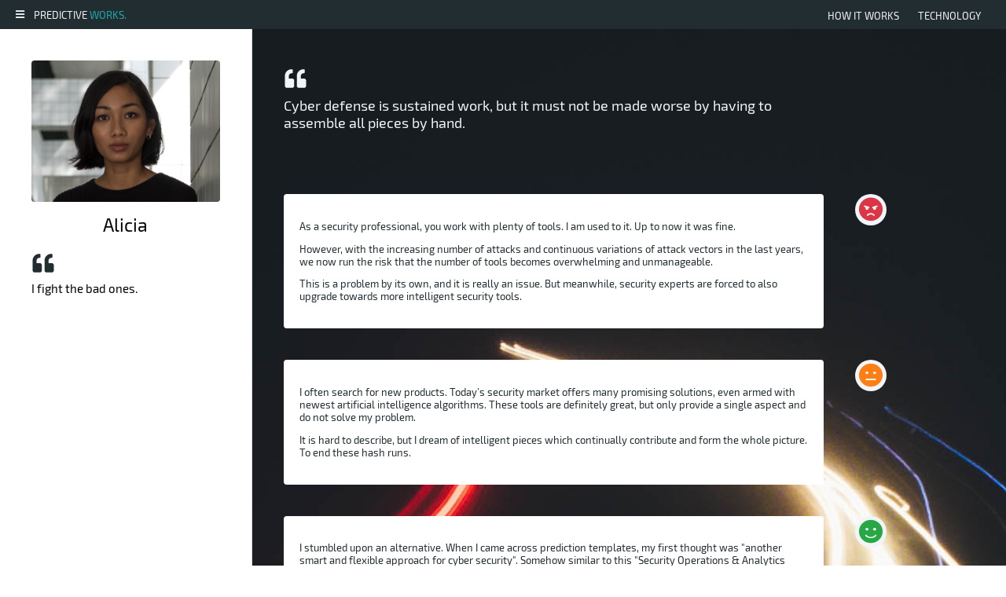

--- FILE ---
content_type: text/html
request_url: https://predictiveworks.eu/alicia-story.html
body_size: 8716
content:
<!DOCTYPE html>
<html class="" lang="en">
  <head>
    <meta http-equiv="Content-Type" content="text/html; charset=UTF-8">
    <meta name="viewport" content="width=device-width, initial-scale=1.0">
    <title>Predictive Works | Alicia's Story</title>
    <link rel="icon" href="./favicon.ico" type="image/x-icon">
    <link rel="stylesheet" type="text/css" href="assets/fontawesome-free-5.10.1-web/css/all.min.css"/>
    <link rel="stylesheet" type="text/css" href="assets/css/main.css"/>
  </head>

  <body>
    <div class="site">
      <div class="site-wrapper set-maxwidth">
        <!-- header -->
        <div class="site-header">
          <div class="header-label">
            <i class="menu-icon fa fa-bars" onclick="toggleMenu()"></i>
            <a href="index.html">
              <span>Predictive </span><span class="brand-color">Works.</span>
            </a>
          </div>
          <div class="header-addon">
            <div class="header-item">
              <a href="how-it-works.html">how it works</a>
            </div>
            <div class="header-item">
              <a href="https://predictiveworks.github.io">technology</a>
            </div>
          </div>
          <div id="menu">
            <div class="menu-item" onclick="clickMenuItem('cyber-defense')">
              <a href="cyber-defense.html">Cyber Defense</a>
            </div>
            <div class="menu-item" onclick="clickMenuItem('ai-marketing')">
              <a href="ai-marketing.html">AI Marketing</a>
            </div>
            <div class="menu-item" onclick="clickMenuItem('e-commerce')">
              <a href="e-commerce.html">E-Commerce</a>
            </div>
            <div class="menu-item" onclick="clickMenuItem('internet-of-things')">
              <a href="internet-of-things.html">Internet of Things</a>
            </div>
            <div class="menu-item" onclick="clickMenuItem('about')">
              <a href="about.html">about us</a>
            </div>
          </div>
        </div>
        <!-- alicia -->
        <div class="interview">
          <div class="interview-box left">
            <div class="interview-box-image">
              <img src="assets/images/alicia.jpg">
              <div class="person-text">
                Alicia
              </div>
              <div class="interview-quota"></div>
              <div class="person-slogan">
                I fight the bad ones.
              </div>
            </div>
          </div>
          <div class="interview-blog">
            <div class="blog-title medium">
              <div class="blog-quota"></div>
              Cyber defense is sustained work, but it must not be made worse by having to assemble all pieces by hand.
            </div>
            <div class="interview-blog-entry">
              <div class="interview-blog-box left">
                <div class="blog-entry poor">
                  <div class="blog-entry-text">
                    <p>
                      As a security professional, you work with plenty of tools. I am used to it. Up to now it was fine.
                    </p>
                    <p>
                      However, with the increasing number of attacks and continuous variations of attack vectors in
                      the last years, we now run the risk that the number of tools becomes overwhelming and unmanageable.
                    </p>
                    <p>
                      This is a problem by its own, and it is really an issue. But meanwhile, security experts are forced to also
                      upgrade towards more intelligent security tools.
                    </p>
                  </div>
                </div>
              </div>
              <div class="interview-blog-box right">
                <div class="blog-entry-sticker poor">
                  <i class="fa fa-angry"></i>
                </div>
              </div>
            </div>
            <div class="interview-blog-entry">
              <div class="interview-blog-box left">
                <div class="blog-entry limited">
                  <div class="blog-entry-text">
                    <p>
                      I often search for new products. Today’s security market offers many promising solutions, even armed
                      with newest artificial intelligence algorithms. These tools are definitely great, but only provide a
                      single aspect and do not solve my problem.
                    </p>
                    <p>
                      It is hard to describe, but I dream of intelligent pieces which continually contribute and form the
                      whole picture. To end these hash runs.
                    </p>
                  </div>
                </div>
              </div>
              <div class="interview-blog-box right">
                <div class="blog-entry-sticker limited">
                  <i class="fa fa-meh"></i>
                </div>
              </div>
            </div>
            <div class="interview-blog-entry">
              <div class="interview-blog-box left">
                <div class="blog-entry good last">
                  <div class="blog-entry-text">
                    <p>
                      I stumbled upon an alternative. When I came across prediction templates, my first thought
                      was &quot;another smart and flexible approach for cyber security&quot;. Somehow similar
                      to this &quot;Security Operations & Analytics Platform Architecture.&quot;.
                    </p>
                    <p>
                      But, when you look closer, they also offer graph databases as one of their template components. And that is
                      just what I was looking for: Flexible templates to cover the different facets of an attack, and a graph database,
                      that sticks all pieces together and makes me understand how all these things are interrelated.
                    </p>
                  </div>
                </div>
              </div>
              <div class="interview-blog-box right">
                <div class="blog-entry-sticker good">
                  <i class="fa fa-smile"></i>
                </div>
              </div>
            </div>
          </div>
        </div>
        <!--
        This field illustrates the call to action and defines the current
        conversion point of this website
        -->
        <div class="field steps">
          <div class="field-title shift">
            <span>Take the next step</span>
          </div>
          <div class="field-box-container">
            <div class="field-box brand">
              <div class="field-box-inner brand">
                <div>
                  <span>
                    You want to master your business decisions with data foresights?
                  </span>
                  <div class="field-box-contact">
                    <p>
                      <a href="mailto:info@predictiveworks.eu?subject=I%20want%20to%20learn%20more%20about%20templates">Contact us</a>
                   </p>
                  </div>
                </div>
              </div>
            </div>
            <div class="field-box brand">
              <div class="field-box-inner brand">
                <span>
                  You are convinced that your data expertise remains insufficient?
                </span>
                <div class="field-box-contact">
                  <p>
                    <a href="mailto:info@predictiveworks.eu?subject=I%20want%20to%20learn%20more%20about%20required%20skills">Contact us</a>
                 </p>
                </div>
              </div>
            </div>
            <div class="field-box brand">
              <div class="field-box-inner brand">
                <span>
                  You believe predictive analytics exceeds your project budget?
                </span>
                <div class="field-box-contact">
                  <p>
                    <a href="mailto:info@predictiveworks.eu?subject=I%20want%20to%20learn%20more%20about%20pricing">Contact us</a>
                 </p>
                </div>
              </div>
            </div>
          </div>
        </div>

        <!-- footer -->
        <div class="site-footer">
          <div class="footer-copyright"><span>(c) 2019</span></div>
          <div class="footer-imprint">
            <i class="footer-icon fa fa-file-alt"></i>
            <a href="imprint.html">Imprint</a>
          </div>
        </div>
      </div> <!-- site-wrapper -->
    </div> <!-- site -->

    <!-- javascripts -->
    <script type="text/javascript" src="assets/js/jquery-2.2.0.min.js"></script>
    <script type="text/javascript" src="assets/js/main.js"></script>

  </body>

</html>


--- FILE ---
content_type: text/css
request_url: https://predictiveworks.eu/assets/css/main.css
body_size: 41511
content:
@font-face {font-family: 'Exo 2';font-style: normal;font-weight: 400;src: url('../google-fonts/exo-2-v6-latin-regular.eot');src: local('Exo 2'), local('Exo2-Regular'), url('../google-fonts/exo-2-v6-latin-regular.eot?#iefix') format('embedded-opentype'), url('../google-fonts/exo-2-v6-latin-regular.woff2') format('woff2'), url('../google-fonts/exo-2-v6-latin-regular.woff') format('woff'), url('../google-fonts/exo-2-v6-latin-regular.ttf') format('truetype'), url('../google-fonts/exo-2-v6-latin-regular.svg#Exo2') format('svg');}@-webkit-keyframes menu-fadein {from {height: 0}  to{height: 250px}} @keyframes menu-fadein {from {height: 0}   to{height: 250px} } @-webkit-keyframes menu-fadeout {from {height: 250px}   to{height: 0} } @keyframes menu-fadeout {from {height: 250px}   to{height: 0} }  @-webkit-keyframes overlay-fadein {from {opacity: 0}   to{opacity: 1} } @keyframes overlay-fadein {from {opacity: 0}   to{opacity: 1} } @-webkit-keyframes overlay-fadeout {from {opacity: 1}   to{opacity: 0} } @keyframes overlay-fadeout {from {opacity: 1}   to{opacity: 0} }@-webkit-keyframes toaster-fadein {from {bottom: -480px;opacity: 0}  to{bottom: 0;opacity: 1}} @keyframes toaster-fadein {from {bottom: -480px;opacity: 0}   to{bottom: 0;opacity: 1} } @-webkit-keyframes toaster-fadeout {from {bottom: 0;opacity: 1;visibility: visible;}   to{bottom: -480px;opacity: 0;visibility: hidden;} } @keyframes toaster-fadeout {from {bottom: 0;opacity: 1;visibility: visible;}   to{bottom: -480px;opacity: 0;visibility: hidden;} } :root{--border-lightgrey: 1px solid rgba(108, 117, 125, 0.25);--business-case-color: #fd7e14;--business-task-color: #6f42c1;--blueprint-color: #1bacab;--brand-black: #222d32;--brand-blue: #2b313e;--brand-good: #28a745;--brand-grey: #6c757d;--brand-limited: #fd7e14;--brand-poor: #dc3545;--brand-teal: #1bacab;--brand-white: #f1f5f8;--border-radius: 0.25rem;--border-medium-radius: 0.15rem;--about-p-size: 1.5rem;--about-number-text-size: 1.5rem;--blog-entry-text-size: 1.25rem;--blog-title-size: 1.75rem;--blog-entry-sticker-size: 3rem;--charger-title-size: 3.25rem;--charger-label-size: 1.15rem;--field-body-text-size: 1.5rem;--field-boost-text-size: 1.75rem;--field-box-inner-size: 1.5rem;--field-box-contact-size: 1.15rem;--field-box-message-size: 1.75rem;--field-box-title-size: 1.75rem;--field-box-overlay-text-size: 1.25rem;--field-box-overlay-link-size: 1.15rem;--field-box-icon-label-size: 2.25rem;--field-box-icon-text-size: 1.25rem;--field-box-number-size: 6.25rem;--field-box-number-label-size: 2.25rem;--field-box-number-text-size: 1.25rem;--field-slogan-size: 4.0rem;--field-title-size: 3.25rem;--field-subtitle-size: 1.5rem;--header-label-size: 1.25rem;--header-title-size: 4.0rem;--header-subtitle-size: 1.75rem;--imprint-h1-size: 1.75rem;--imprint-h2-size: 1.5rem;--imprint-p-size: 1.15rem;--imprint-title-size: 5.5rem;--imprint-subtitle-size: 2.5rem;--interview-text-size: 1.25rem;--interview-title-size: 1.75rem;--journey-box-label-size: 1.75rem;--journey-box-text-size: 1.15rem;--journey-image-text-size: 1.5rem;--link-size: 1.15rem;--menu-icon-size: 1.25rem;--menu-item-size: 0.95rem;--message-size: 1.5rem;--person-text-size: 2.25rem;--person-subtext-size: 1.75rem;--person-slogan-size: 1.5rem;--question-size: 3.75rem;--question-medium-size: 3.25rem;--site-footer-size: 0.95rem;--slider-message-size: 1.5rem;--title-size: 3.75rem;--subtitle-size: 1.75rem;--template-box-text-size: 1.5rem;--topic-title-size: 1.75rem;--topic-subtitle-size: 1.25rem;--about-p-line-height: 2.0rem;--field-box-about-line-height: 2.25rem;--about-p-margin: 1.5rem;--default-margin: 60px;--default-padding: 60px;--field-box-icon-next-padding: 4.5rem;--field-box-inner-boost-padding: 2.5rem;--field-box-inner-brand-padding: 2.5rem;--field-box-initial-margin: 0rem 1.25rem 0rem 1.25rem;--interview-text-padding: 1.25rem;--topic-link-padding: 0.75rem 1.15rem 0.75rem 1.15rem;--quota-size: 60px;--quota-medium-size: 45px;--arrow-left-left: -20px;--arrow-right-right: -20px;--arrow-border-size: 20px;--menu-top: 50px;--area-header-height: 600px;--area-header-image-height: 300px;--area-header-image-width: 300px;--field-body-image-height: 200px;--field-body-image-width: 200px;--field-box-boost-width: 25%;--field-box-brand-width: 25%;--field-box-icon-height: 150px;--field-box-icon-width: 150px;--field-box-number-width: 120px;--interview-width: 45%;--link-width: 160px;--modal-content-size: 1600px;--laptop-width: 1000px;--laptop-height: 600px;--site-header-height: 50px;}@media screen and (min-width: 694px) {:root {  --about-p-size: 0.675rem;--about-number-text-size: 0.675rem;--blog-entry-text-size: 0.675rem;--blog-title-size: 0.7875rem;--blog-entry-sticker-size: 1.35rem;--charger-title-size: 1.4625rem;--charger-label-size: 0.5175rem;--field-body-text-size: 0.75rem;--field-boost-text-size: 0.7875rem;--field-box-inner-size: 0.675rem;--field-box-contact-size: 0.5175rem;--field-box-message-size: 0.7875rem;--field-box-title-size: 0.7875rem;--field-box-overlay-text-size: 0.5625rem;--field-box-overlay-link-size: 0.5175rem;--field-box-icon-label-size: 1.0125rem;--field-box-icon-text-size: 0.675rem;--field-box-number-size: 2.8125rem;--field-box-number-label-size: 1.0125rem;--field-box-number-text-size: 0.675rem;--field-title-size: 1.4625rem;--field-subtitle-size: 0.675rem;--header-label-size: 0.5625rem;--header-title-size: 1.80rem;--header-subtitle-size: 0.7875rem;--imprint-h1-size: 0.7875rem;--imprint-h2-size: 0.675;--imprint-p-size: 0.5175rem;--imprint-title-size: 2.475rem;--imprint-subtitle-size: 1.125rem;--interview-text-size: 0.675rem;--interview-title-size: 0.7875rem;--journey-box-label-size: 0.7875rem;--journey-box-text-size: 0.5175rem;--journey-image-text-size: 0.675rem;--link-size: 0.5175rem;--menu-icon-size: 0.5625rem;--menu-item-size: 0.4275rem;--message-size: 0.75rem;--person-text-size: 1.0125rem;--person-subtext-size: 0.7875rem;--person-slogan-size: 0.675rem;--question-size: 1.35rem;--question-medium-size: 1.4625rem;--site-footer-size: 0.4275rem;--slider-message-size: 0.675rem;--title-size: 1.6875rem;--subtitle-size: 0.7875rem;--template-box-text-size: 0.7875rem;--topic-title-size: 0.7875rem;--topic-subtitle-size: 0.5625rem;--about-p-line-height: 0.90rem;--field-box-about-line-height: 1.0125rem;--about-p-margin: 0.675rem;--field-box-icon-next-padding: 2.025rem;--field-box-inner-boost-padding: 1.125rem;--field-box-inner-brand-padding: 1.125rem;--field-box-initial-margin: 0rem 0.5625rem 0rem 0.5625rem;--interview-text-padding: 0.5625rem;--topic-link-padding: 0.375rem 0.525rem 0.375rem 0.525rem;--quota-size: 15px;--quota-medium-size: 10px;--area-header-height: 270px;--area-header-image-height: 100px;--area-header-image-width: 100px;--default-margin: 27px;--default-padding: 27px;--arrow-left-left: -9px;--arrow-right-right: -9px;--arrow-border-size: 9px;--field-body-image-height: 100px;--field-body-image-width: 100px;--field-box-boost-width: 30%;--field-box-brand-width: 30%;--field-box-icon-height: 100px;--field-box-icon-width: 100px;--field-box-number-width: 55px;--interview-width: 55%;--link-width: 80px;--modal-content-size: 694px;--laptop-width: 450px;--laptop-height: 270px;--menu-top: 30px;--site-header-height: 30px;}}@media screen and (min-width: 1024px) {:root { --area-header-height: 400px;--area-header-image-height: 160px;--area-header-image-width: 160px;--default-margin: 40px;--default-padding: 40px;--arrow-left-left: -13px;--arrow-right-right: -13px;--arrow-border-size: 13px;--field-body-image-height: 128px;--field-body-image-width: 128px;--field-box-boost-width: 25%;--field-box-brand-width: 25%;--field-box-initial-margin: 0rem 0.75rem 0rem 0.75rem;--field-box-icon-height: 128px;--field-box-icon-width: 128px;--field-box-number-width: 85px;--laptop-width: 640px;--laptop-height: 400px;--about-p-size: 0.96rem;--about-number-text-size: 0.96rem;--about-p-line-height: 1.25rem;--field-box-about-line-height: 1.45rem;--blog-entry-text-size: 0.80rem;--blog-title-size: 1.125rem;--blog-entry-sticker-size: 1.925rem;--charger-title-size: 2.085rem;--charger-label-size: 0.75rem;--field-body-text-size: 0.96rem;--field-boost-text-size: 1.125rem;--field-box-icon-next-padding: 2.85rem;--field-box-inner-boost-padding: 1.5rem;--field-box-inner-brand-padding: 1.5rem;--field-box-inner-size: 0.96rem;--field-box-contact-size: 0.75rem;--field-box-message-size: 1.125rem;--field-box-title-size: 1.125rem;--field-box-overlay-text-size: 0.80rem;--field-box-overlay-link-size: 0.75rem;--field-box-icon-label-size: 1.45rem;--field-box-icon-text-size: 0.80rem;--field-box-number-size: 4.0rem;--field-box-number-label-size: 1.45rem;--field-box-number-text-size: 0.80rem;--header-label-size: 0.80rem;--header-title-size: 2.56rem;--header-subtitle-size: 1.125rem;--imprint-h1-size: 1.125rem;--imprint-h2-size: 0.96rem;--imprint-p-size: 0.75rem;--imprint-title-size: 3.52rem;--imprint-subtitle-size: 1.60rem;--interview-text-size: 0.80rem;--interview-title-size: 1.125rem;--interview-text-padding: 0.75rem;--journey-box-label-size: 1.125rem;--journey-box-text-size: 0.75rem;--journey-image-text-size: 0.96rem;--menu-icon-size: 0.80rem;--menu-item-size: 0.625rem;--person-text-size: 1.45rem;--person-subtext-size: 1.125rem;--person-slogan-size: 0.96rem;--question-size: 2.45rem;--question-medium-size: 2.085rem;--site-footer-size: 0.625rem;--title-size: 2.45rem;--subtitle-size: 1.125rem;--template-box-text-size: 0.96rem;--topic-link-padding: 0.5rem 0.725rem 0.5rem 0.725rem;--field-title-size: 2.15rem;--field-subtitle-size: 0.96rem;--header-title-size: 2.56rem;--header-subtitle-size: 1.15rem;--link-size: 0.75rem;--link-width: 120px;--modal-content-size: 1024px;--message-size: 1.05rem;--quota-size: 40px;--quota-medium-size: 30px;--site-header-height: 37px;--menu-top: 37px;--slider-message-size: 0.96rem;--topic-title-size: 1.125rem;--topic-subtitle-size: 0.80rem;}}@media screen and (min-width: 1366px) {:root { --area-header-height: 510px;--area-header-image-height: 250px;--area-header-image-width: 250px;--default-margin: 50px;--default-padding: 50px;--arrow-left-left: -16px;--arrow-right-right: -16px;--arrow-border-size: 16px;--field-body-image-height: 170px;--field-body-image-width: 170px;--field-box-icon-height: 135px;--field-box-icon-width: 135px;--field-box-boost-width: 25%;--field-box-brand-width: 25%;--field-box-initial-margin: 0rem 1.0rem 0rem 1.0rem;--field-box-number-width: 110px;--laptop-width: 850px;--laptop-height: 510px;--about-number-text-size: 1.275rem;--about-p-size: 1.275rem;--about-p-line-height: 1.75rem;--field-box-about-line-height: 1.9125rem;--blog-entry-text-size: 1.05rem;--blog-title-size: 1.5rem;--blog-entry-sticker-size: 2.55rem;--charger-title-size: 2.75rem;--charger-label-size: 0.975rem;--field-body-text-size: 1.275rem;--field-boost-text-size: 1.50rem;--field-box-inner-size: 1.275rem;--field-box-icon-next-padding: 3.825rem;--field-box-inner-boost-padding: 2.0rem;--field-box-inner-brand-padding: 2.0rem;--field-box-contact-size: 0.975rem;--field-box-message-size: 1.5rem;--field-box-title-size: 1.5rem;--field-box-overlay-text-size: 1.15rem;--field-box-overlay-link-size: 0.975rem;--field-box-icon-label-size: 1.9125rem;--field-box-icon-text-size: 1.05rem;--field-box-number-size: 5.35rem;--field-box-number-label-size: 1.9125rem;--field-box-number-text-size: 1.05rem;--header-label-size: 1.05rem;--imprint-h1-size: 1.50rem;--imprint-h2-size: 1.275rem;--imprint-p-size: 0.975rem;--imprint-title-size: 4.675rem;--imprint-subtitle-size: 2.125rem;--interview-text-size: 1.05rem;--interview-title-size: 1.50rem;--interview-text-padding: 1.05rem;--journey-box-label-size: 1.50rem;--journey-box-text-size: 0.975rem;--journey-image-text-size: 1.275rem;--link-size: 0.975rem;--menu-icon-size: 1.05rem;--menu-item-size: 0.8075rem;--person-text-size: 1.9125rem;--person-subtext-size: 1.50rem;--person-slogan-size: 1.275rem;--question-size: 3.1875rem;--question-medium-size: 2.75rem;--site-footer-size: 0.8075rem;--title-size: 3.1875rem;--subtitle-size: 1.50rem;--template-box-text-size: 1.275rem;--topic-link-padding: 0.625rem 0.95rem 0.625rem 0.95rem;--field-title-size: 2.75rem;--field-subtitle-size: 1.275rem;--header-title-size: 3.45rem;--header-subtitle-size: 1.5rem;--link-size: 0.975rem;--link-width: 145px;--modal-content-size: 1366px;--message-size: 1.275rem;--quota-size: 50px;--quota-medium-size: 40px;--site-header-height: 42px;--menu-top: 42px;--slider-message-size: 1.275rem;--topic-title-size: 1.5rem;--topic-subtitle-size: 1.05rem;}}@media screen and (min-width: 1600px) {:root {  --about-p-size: 1.5rem;--about-number-text-size: 1.5rem;--blog-entry-text-size: 1.25rem;--blog-title-size: 1.75rem;--blog-entry-sticker-size: 3rem;--charger-title-size: 3.25rem;--charger-label-size: 1.15rem;--field-body-text-size: 1.5rem;--field-boost-text-size: 1.75rem;--field-box-inner-size: 1.5rem;--field-box-contact-size: 1.15rem;--field-box-message-size: 1.75rem;--field-box-title-size: 1.75rem;--field-box-overlay-text-size: 1.25rem;--field-box-overlay-link-size: 1.15rem;--field-box-icon-label-size: 2.25rem;--field-box-icon-text-size: 1.25rem;--field-box-number-size: 6.25rem;--field-box-number-label-size: 2.25rem;--field-box-number-text-size: 1.25rem;--field-title-size: 3.25rem;--field-subtitle-size: 1.5rem;--header-label-size: 1.25rem;--header-title-size: 4.0rem;--header-subtitle-size: 1.75rem;--imprint-h1-size: 1.75rem;--imprint-h2-size: 1.5rem;--imprint-p-size: 1.15rem;--imprint-title-size: 5.5rem;--imprint-subtitle-size: 2.5rem;--interview-text-size: 1.25rem;--interview-title-size: 1.75rem;--journey-box-label-size: 1.75rem;--journey-box-text-size: 1.15rem;--journey-image-text-size: 1.5rem;--link-size: 1.15rem;--menu-icon-size: 1.25rem;--menu-item-size: 0.95rem;--message-size: 1.5rem;--person-text-size: 2.25rem;--person-subtext-size: 1.75rem;--person-slogan-size: 1.5rem;--question-size: 3.75rem;--question-medium-size: 3.25rem;--site-footer-size: 0.95rem;--slider-message-size: 1.5rem;--title-size: 3.75rem;--subtitle-size: 1.75rem;--template-box-text-size: 1.5rem;--topic-title-size: 1.75rem;--topic-subtitle-size: 1.25rem;--about-p-line-height: 2.0rem;--field-box-about-line-height: 2.25rem;--about-p-margin: 1.5rem;--field-box-icon-next-padding: 4.5rem;--field-box-inner-boost-padding: 2.5rem;--field-box-inner-brand-padding: 2.5rem;--field-box-initial-margin: 0rem 1.25rem 0rem 1.25rem;--interview-text-padding: 1.25rem;--topic-link-padding: 0.75rem 1.15rem 0.75rem 1.15rem;--quota-size: 60px;--quota-medium-size: 45px;--arrow-left-left: -20px;--arrow-right-right: -20px;--arrow-border-size: 20px;--menu-top: 50px;--area-header-height: 600px;--area-header-image-height: 300px;--area-header-image-width: 300px;--default-margin: 60px;--default-padding: 60px;--field-body-image-height: 200px;--field-body-image-width: 200px;--field-box-icon-height: 150px;--field-box-icon-width: 150px;--field-box-boost-width: 25%;--field-box-brand-width: 25%;--field-box-number-width: 120px;--link-width: 160px;--modal-content-size: 1600px;--laptop-width: 1000px;--laptop-height: 600px;--site-header-height: 50px;}}body{background: white;font-family: 'Exo 2';height: 100%;margin:0;padding:0;}::-moz-focus-inner, :active, :focus{outline:none;border:0;-moz-outline-style: none;}.brand-color{color: var(--brand-teal);}.case-color{color: var(--business-case-color);}.task-color{color: var(--business-task-color);}.blueprint-color{color: var(--blueprint-color);}.yellow-color{color: rgba(255, 193, 15, 0.75);}.green-color{color: rgba(40, 167, 69, 0.75);}.purple-color{color: rgba(111, 66, 193, 0.75);}.blue-color{color: rgba(0, 123, 255, 0.75);}.clear{clear: both;}.site{background: white;}.site-wrapper{background: white;position: relative;}.set-maxwidth{max-width: 1600px;margin: 0 auto 0 auto;}.site-header{align-items: center;background: var(--brand-black);display: flex;height: var(--site-header-height);justify-content: space-between;position: sticky;top: 0;width: 100%;z-index: 10;}.header-label{align-items: center;display: flex;height: var(--site-header-height);padding-left: 1.25rem;}.header-label a{color: var(--brand-white);font-size: var(--header-label-size);text-decoration: none;text-transform: uppercase;}.header-addon{align-items: center;display: flex;height: var(--site-header-height);padding-right: 1.25rem;}.header-item{padding-left: 0.75rem;padding-right: 0.75rem;}.header-item a{color: var(--brand-white);font-size: var(--header-label-size);text-decoration: none;text-transform: uppercase;}.header-item a:hover{color: var(--brand-teal);}.header-container{position: absolute;top: 50%;transform: translateY(-50%);}.header-title, .header-subtitle{margin:0;text-align: left;text-transform: uppercase;}.header-title{color: var(--brand-black);font-size: var(--header-title-size);font-weight: 300;}.header-subtitle{color: var(--brand-teal);font-size: var(--header-subtitle-size);padding-top: 0.5rem;}.menu-icon{color: var(--brand-white);cursor: pointer;font-size: var(--menu-icon-size);padding-right: 0.75rem;}.menu-icon:hover, .menu-icon:active{color: var(--brand-teal);-webkit-user-select: none;-webkit-touch-callout: none}.menu-item{padding: 0.75rem 0rem 0.75rem 0rem;width: 100%;}.menu-item:hover, .menu-item:active{background: rgba(27, 172, 171, 0.25);color: var(--brand-white);cursor: pointer;-webkit-user-select: none;-webkit-touch-callout: none}.menu-item:first-child{padding-top: 1.5rem;}.menu-item a{color: var(--brand-black);font-size: var(--menu-item-size);font-weight: 600;text-decoration: none;text-transform: uppercase;}.menu-item a:hover, .menu-item a:active{color: var(--brand-black);cursor: pointer;-webkit-user-select: none;-webkit-touch-callout: none}#menu.show{border: 1px solid var(--brand-teal);border-radius: var(--border-medium-radius);height: 250px;-webkit-animation: menu-fadein 1.0s;animation: menu-fadein 1.0s;}#menu.hide{height: 0;overflow: hidden;-webkit-animation: menu-fadeout 1.0s;animation: menu-fadeout 1.0s;}#menu{background: rgba(255,255,255,0.75);box-shadow: 0 2px 12px #6c757d;height: 0;overflow: hidden;padding: 0;position: absolute;text-align: center;top: var(--menu-top);left: 1.25rem;width: 200px;z-index: 99;}.field{background: var(--brand-white);color: var(--brand-black);margin-bottom: var(--default-margin);width: 100%;}.field.black{background: var(--brand-black);color: var(--brand-white);margin-bottom: 0 !important;}.field.boost{background-image: url('../images/boost-efficiency.jpg');color: var(--brand-white);height: auto;margin-top: var(--default-margin);padding-bottom: var(--default-padding);width: 100%;}.field-boost-box{width: 50%;}.field-boost-text{font-size: var(--field-boost-text-size);padding-bottom: var(--field-boost-text-size);}.boost-quota{background-image: url('../images/boost-quota.svg');background-size:contain;margin: 0.5rem;height: var(--quota-size);width: var(--quota-size);}.field.steps{background-image: url('../images/take-next-steps.jpg');color: var(--brand-white);height: auto;margin-bottom: 0;padding-bottom: var(--default-padding);width: 100%;}.field.white{background: white;}.field-title{font-size: var(--field-title-size);font-weight: 200;padding-bottom: 0.5rem;text-align: center;width: 100%;}.field-icon{cursor: pointer;font-size: var(--field-title-size);margin-left: 1.0rem;}.field-title.shift{padding-top: calc(var(--default-padding) * 0.5);}.field-subtitle{font-size: var(--field-subtitle-size);font-weight: 100;padding-bottom: 0.5rem;text-align: center;width: 100%;}.field-body{align-items: center;display: flex;justify-content: center;margin: var(--default-margin);margin-top: calc( var(--default-margin) * 0.5);width: calc(100% - var(--default-margin) * 2);}.field-body-image{height: var(--field-body-image-height);width: var(--field-body-image-width);}.field-body-image img{height: 100%;width: 100%;}.field-body-text{color: var(--brand-black);font-size: var(--field-body-text-size);margin-left: var(--default-margin);width: calc(60% - var(--default-margin));}.field-way{align-items: center;display: flex;flex-direction: column;justify-content: center;position: relative;margin-top: var(--default-margin);width: 100%;}.field-way-columns{align-items: center;cursor: pointer;display: flex;flex-direction: column;justify-content: center;position: relative;width: 100%;}.field-way-image img{background-size: contain;height: auto;width: 100%;}.field-way-overlay{background: var(--brand-white);opacity: 0;position: absolute;top: 0;left: 0;right: 0;bottom: 0;z-index: 2;}.field-way-overlay.show{opacity: 1;-webkit-animation: overlay-fadein 0.2s ease-in-out;animation: overlay-fadein 0.2s ease-in-out;}.field-way-overlay.hide{opacity: 0;-webkit-animation: overlay-fadeout 0.2s ease-in-out;animation: overlay-fadeout 0.2s ease-in-out;}.field-box-container{align-items: center;justify-content: center;display: flex;margin-top: var(--default-margin);}.field-box-container.top{margin-top: 0;}.field-box-container.bottom{padding-bottom: 80px;}.field-box{cursor: pointer;position: relative;width: 25%;}.field-box.boost{width: var(--field-box-boost-width);}.field-box.brand{width: var(--field-box-brand-width);}.field-box-features{cursor: pointer;position: relative;width: 42.5%;}.field-box-features img{border-radius: var(--border-radius);box-shadow: 0 2px 12px #6c757d;margin-right: 0px;}.field-box-features.right{border-left: 1px solid rgba(27, 172, 171, 0.25);padding-left: 2.5rem;} .field-box.way{width: 30%;}.field-box.small{height: 240px;}.field-box-initial{background: white;border-radius: var(--border-radius);box-shadow: 0 2px 12px #6c757d;height:100%;margin: var(--field-box-initial-margin);}.field-box-initial.border-brand{border-bottom: 20px solid var(--brand-teal);}.field-box-initial.border-yellow{border-bottom: 20px solid #ffc10f;}.field-box-initial.border-green{border-bottom: 20px solid #28a745;}.field-box-initial.border-purple{border-bottom: 20px solid #6f42c1;}.field-box-initial.border-blue{border-bottom: 20px solid #007bff;}.field-box-inner{background: white;border-radius: var(--border-radius);box-shadow: 0 2px 12px #6c757d;height: calc(100% - 2.5rem);margin: 0rem 1.25rem 2.5rem 1.25rem;}.field-box-inner.boost{background: none;border: 1px solid rgba(27, 172, 171, 0.25);border-bottom: 20px solid var(--brand-teal);font-size: var(--field-box-inner-size);height: 100%;margin: 0rem 1.25rem 0rem 1.25rem;padding: var(--field-box-inner-boost-padding);text-align: center;}.field-box-inner.brand{background: none;border: 1px solid rgba(27, 172, 171, 0.25);border-bottom: 20px solid var(--brand-teal);font-size: var(--field-box-inner-size);height: 100%;margin: 0rem 1.25rem 0rem 1.25rem;padding: var(--field-box-inner-brand-padding);text-align: center;}.field-box-contact{margin-top: var(--default-margin);margin-bottom: var(--default-margin);width: 100%;}.field-box-contact p{background: var(--brand-teal);border-radius: var(--border-radius);box-shadow: 0 2px 12px #6c757d;color: var(--brand-white);cursor: pointer;font-size: var(--field-box-contact-size);padding: 0.75rem 1.15rem 0.75rem 1.15rem;text-align: center;margin: auto;width: var(--link-width);}.field-box-contact p:hover, .field-box-contact p:active{padding: 0.85rem 1.25rem 0.85rem 1.25rem;width: var(--link-width);-webkit-user-select: none;-webkit-touch-callout: none}.field-box-contact p a{color: var(--brand-white);text-decoration: none;}.field-box-message{color: var(--brand-black);font-size: var(--field-box-message-size);font-weight: 600;position: absolute;top: 30%;left: 0;text-align: center;width: 100%;}.field-box-title{color: var(--brand-black);font-size: var(--field-box-title-size);font-weight: 600;margin-top: var(--field-box-title-size);margin-bottom: var(--field-box-title-size);text-align: center;text-transform: uppercase;width: 100%;}.field-box-image{margin: auto;width: 80%;}.field-box-image img{height: auto;width: 100%;}.field-box-overlay{border-radius: var(--border-radius);box-shadow: 0 2px 12px #6c757d;opacity: 0;position: absolute;top: -1.25rem;left: 0rem;right: 0rem;bottom: -2.5rem;z-index: 2;}.field-box-overlay-text{font-size: var(--field-box-overlay-text-size);padding: 1.25rem;}.field-box-overlay-text p{margin: 0;margin-bottom: 0.5rem;}.field-box-overlay-text.dark{color: var(--brand-black);}.field-box-overlay-text.white{color: var(--brand-white);}.field-box-overlay.show{opacity: 1;-webkit-animation: overlay-fadein 0.5s ease-in-out;animation: overlay-fadein 0.5s ease-in-out;}.field-box-overlay.hide{opacity: 0;-webkit-animation: overlay-fadeout 0.5s ease-in-out;animation: overlay-fadeout 0.5s ease-in-out;}.field-box-overlay-link{position: absolute;left: 0;top: 75%;width: 100%;}.field-box-overlay-link a{color: var(--brand-teal);text-decoration: none;}.field-box-overlay-link a p{background: var(--brand-white);border-radius: var(--border-radius);box-shadow: 0 2px 12px #6c757d;color: var(--brand-teal);cursor: pointer;font-size: var(--field-box-overlay-link-size);padding: 0.75rem 1.15rem 0.75rem 1.15rem;text-align: center;margin: auto;width: var(--link-width);}.template{background: var(--brand-teal);border-radius: var(--border-radius);color: var(--brand-white);height: 100%;width: 100%;}.yellow{background: #ffc10f;border-radius: var(--border-radius);color: var(--brand-white);height: 100%;width: 100%;}.green{background: #28a745;border-radius: var(--border-radius);color: var(--brand-white);height: 100%;width: 100%;}.purple{background: #6f42c1;border-radius: var(--border-radius);color: var(--brand-white);height: 100%;width: 100%;}.blue{background: #007bff;border-radius: var(--border-radius);color: var(--brand-white);height: 100%;width: 100%;}.field-box-icon{}.field-box-icon.next{padding-top: var(--field-box-icon-next-padding);}.field-box-icon img{background-size: contain;box-shadow: none;border-radius: 0;height: var(--field-box-icon-height);width: var(--field-box-icon-width);}.field-box-icon-label{color: var(--brand-teal);font-size: var(--field-box-icon-label-size);font-weight: 600;text-align: left;}.field-box-icon-text{}.field-box-icon-text.last{padding-bottom: var(--default-padding);}.field-box-icon-text p{color: var(--brand-black);font-size: var(--field-box-icon-text-size);font-weight: 100;text-align: left;}.field-box-number{color: rgba(27, 172, 171, 0.25);font-size: var(--field-box-number-size);font-weight: 700;line-height: var(--field-box-number-size);min-width: var(--field-box-number-width);}.field-box-number.next{padding-top: var(--field-box-icon-next-padding);}.field-box-number-label{color: var(--brand-teal);font-size: var(--field-box-number-label-size);font-weight: 600;text-align: left;}.field-box-number-text p{color: var(--brand-black);font-size: var(--field-box-number-text-size);font-weight: 100;text-align: left;}.field-quota, .topic-quota{background-image: url('../images/quota.svg');background-size:contain;margin: 0.5rem;height: var(--quota-size);width: var(--quota-size);}.topic{display: flex !important;background: var(--brand-white);}.topic-left{height: 100%;width: 50%;}.topic-right{height: 100%;width: 50%;}.topic-image{border-radius: var(--border-radius);box-shadow: 0 2px 12px #6c757d;margin: var(--default-margin);}.topic-image img{background-size:contain;border-radius: var(--border-radius);height: auto;width: 100%;}.topic-content{margin: var(--default-margin);margin-left: 0;}.topic-message{color: var(--brand-black);font-size: var(--message-size);margin: 0;margin-top: calc( var(--default-margin) * 0.5);margin-bottom: calc( var(--default-margin) * 0.5);}.topic-message p{margin: 0;margin-bottom: 0.75rem;}.topic-link{margin-top: 1.0rem;}.topic-link a{outline: none;text-decoration: none;}.topic-link a p{background: var(--brand-teal);border-radius: var(--border-radius);box-shadow: 0 2px 12px #222d32;color: var(--brand-white);cursor: pointer;font-size: var(--link-size);padding: var(--topic-link-padding);text-align: center;margin: auto;width: var(--link-width);}.topic-title{color: var(--brand-black);font-size: var(--topic-title-size);}.topic-subtitle{color: var(--brand-black);font-size: var(--topic-subtitle-size);padding-top: 0.25rem;}.site-footer{align-items: center;background: var(--brand-black);color: var(--brand-white);font-size: var(--site-footer-size);display: flex;height: 40px;justify-content: space-between;width: 100%;}.footer-copyright{padding: 0.15rem 1.5rem 0rem 1.125rem;}.footer-imprint{padding: 0.15rem 1.125rem 0rem 0rem;}.footer-imprint a{color: var(--brand-white);text-decoration: none;}.footer-imprint a:hover, .footer-imprint a:active{color: var(--brand-teal);-webkit-user-select: none;-webkit-touch-callout: none}.footer-icon{padding-right: 0.25rem;}.imprint{color: var(--brand-black);margin: 0 0 60px 60px;width: 60%;}.imprint h1{font-size: var(--imprint-h1-size);font-weight: 600;margin-bottom: 1.5rem;}.imprint h2{font-size: var(--imprint-h2-size);font-weight: 600;margin-top: 2.5rem;margin-bottom: 1.25rem;}.imprint p{font-size: var(--imprint-p-size);font-weight: 300;margin: 0.125rem 0rem 0.125rem 0rem;}.imprint-header{background-image: url('../images/world-provisioning-sharing-platform.jpg');color: var(--brand-white);height: auto;padding-bottom: var(--default-margin);margin-bottom: var(--default-margin);width: 100%;}.imprint-title, .imprint-subtitle{text-align: center;text-transform: uppercase;width: 100%;}.imprint-title{font-size: var(--imprint-title-size);padding-top: var(--default-padding);}.imprint-subtitle{font-size: var(--imprint-subtitle-size);}.field-box-about{width: 75%;}.field-box-about p{font-size: var(--about-p-size);font-weight: 300;line-height: var(--field-box-about-line-height);margin: 0.25rem 0rem 0.25rem 0rem;}.field-box-listing{display:flex;margin: 30px 0px 15px 0px;}.field-box-number-text.about p{color: var(--brand-black);font-size: var(--about-number-text-size);font-weight: 100;margin: var(--about-p-margin);line-height: var(--about-p-line-height);text-align: left;}.field-box-features.right.cyber{border-left: 1px solid rgba(255, 193, 15, 0.45);padding-left: 2.5rem;}.field-box-number.cyber{color: rgba(255, 193, 15, 0.45);}.subtitle.cyber{color: #ffc10f;}.field-box-features.right.marketing{border-left: 1px solid rgba(40, 167, 69, 0.45);padding-left: 2.5rem;}.field-box-number.marketing{color: rgba(40, 167, 69, 0.45);}.subtitle.marketing{color: #28a745;}.field-box-features.right.commerce{border-left: 1px solid rgba(111, 66, 193, 0.45);padding-left: 2.5rem;}.field-box-number.commerce{color: rgba(111, 66, 193, 0.45);}.subtitle.commerce{color: #6f42c1;}.field-box-features.right.iot{border-left: 1px solid rgba(0, 123, 255, 0.45);padding-left: 2.5rem;}.field-box-number.iot{color: rgba(0, 123, 255, 0.45);}.subtitle.iot{color: #007bff;} .area-header{min-height: var(--area-header-height);padding-bottom: var(--default-padding);position: relative;width: 100%;}.area-header-container{align-items: center;display: flex;flex-direction: column;justify-content: center;position: relative}.area-header-bg{background-image: url('../images/laptop.jpg');background-size: contain;background-repeat: no-repeat;height: var(--laptop-height);width: var(--laptop-width);position: absolute;top: 0;margin: auto;z-index: 0;}.area-header-image{padding-top: 40px;z-index: 1;}.area-header-text{text-transform: uppercase;width: 100%;z-index: 1;}.area-header-image img{height: var(--area-header-image-height);width: var(--area-header-image-width);}.field-area{background: white;color: var(--brand-black);margin-bottom: var(--default-margin);width: 100%;}.question{color: var(--brand-black);font-size: var(--question-size);font-weight: 300;padding-right: var(--default-padding);text-align: right;}.question.medium{font-size: var(--question-medium-size);}.title{font-size: var(--title-size);font-weight: 300;padding-top: 0.5rem;text-align: center;width: 100%;}.title.black{color: var(--brand-black);}.title.white{color: var(--brand-white);}.title.left{text-align: left;}.subtitle{font-size: var(--subtitle-size);padding-top: 0.5rem;text-align: center;width: 100%;}.subtitle.left{text-align: left;} .charger-container{background-image: url('../images/charger.jpg');margin-bottom: var(--default-margin);padding-bottom: var(--default-padding);width: 100%;}.charger{align-items: center;display: flex;justify-content: center;margin-top: var(--default-margin);width: 100%;}.charger-title{color: var(--brand-white);font-size: var(--charger-title-size);font-weight: 200;padding: 0;padding-top: var(--default-padding);padding-bottom: var(--default-padding);text-align: center;width: 100%;}.charger-box{align-items: center;display: flex;flex-direction: column;width: 25%;}.charger-label{color: var(--brand-white);font-size: var(--charger-label-size);padding: 0.5rem;text-transform: uppercase;}.charger-label.normal{text-transform: none;}.charger-label.good{color: var(--brand-good);}.charger-label.limited{color: var(--brand-limited);}.charger-label.poor{color: var(--brand-poor);}.charger-load{height: 60px;width: 100%;}.charger-load.good{background: var(--brand-good);}.charger-load.limited{background: var(--brand-limited);}.charger-load.poor{background: var(--brand-poor);}.template-box.left{width: 15%;}.template-box.right{width: calc(75%);}.template-box-icon{width: 100%;}.template-box-icon img{background-size: contain;box-shadow: none;border-radius: 0;float: right;height: var(--field-box-icon-height);width: var(--field-box-icon-height);}.template-box-text{padding-left: 60px;}.template-box-text p{font-size: var(--template-box-text-size);font-weight: 300;line-height: calc(var(--template-box-text-size) * 1.25);margin: 0.25rem 0rem 0.25rem 0rem;}.blog-entry{background: white;border-radius: var(--border-radius);min-height: 50px;margin: var(--default-margin);margin-bottom: 0;width: calc(100% - var(--default-margin) * 2);}.blog-entry.poor{}.blog-entry.limited{}.blog-entry.good{}.blog-entry.last{margin-bottom: 60px;}.blog-entry-text{padding: 1.25rem;}.blog-entry-text p{color: var(--brand-black);font-size: var(--blog-entry-text-size);font-weight: 100;text-align: left;}.blog-entry-sticker{background: var(--brand-white);border-radius: 50%;font-size: var(--blog-entry-sticker-size);margin: 0;margin-top: var(--default-margin);height: var(--default-margin);width: var(--default-margin);text-align: center;}.blog-entry-sticker.poor{color: var(--brand-poor);}.blog-entry-sticker.limited{color: var(--brand-limited);}.blog-entry-sticker.good{color: var(--brand-good);}.blog-title{color: var(--brand-white);font-size: var(--blog-title-size);margin: var(--default-margin);text-align: left;}.blog-title.medium{width: 70%;}.blog-quota{background-image: url('../images/blog-quota.svg');background-repeat: no-repeat;background-size:contain;margin: 0.5rem 0rem 0.5rem 0rem;height: var(--quota-medium-size);width: var(--quota-medium-size);}.person-text{font-size: var(--person-text-size);padding: var(--interview-text-padding);text-align: center;}.person-subtext{font-size: var(--person-subtext-size);padding: var(--person-text-padding);text-align: center;}.person-slogan{font-size: var(--person-slogan-size);text-align: left;}.interview{display: flex;margin: 0px 0px 60px 0px;}.interview-box{}.interview-box.left{border-right: var(--border-lightgrey);width: 25%;}.interview-box.middle{padding-bottom: 60px;width: 50%;}.interview-box.right{border-left: var(--border-lightgrey);width: 25%;}.interview-box-image{margin: var(--default-margin);position: sticky;top: calc(var(--menu-top) * 2);width: calc(100% - var(--default-margin) + 2);}.interview-box-image img{background-size: cover;border-radius: var(--border-radius);width: 100%;}.interview-blog{background-image: url('../images/story-bg.jpg');background-repeat: no-repeat;display: flex;flex-direction: column;width: 75%;}.interview-blog-entry{display: flex;width: 100%;}.interview-blog-entry.last{margin-bottom: var(--default-margin);}.interview-blog-box.left{border: 0.25rem;width: 80%;}.interview-blog-box.right{width: 20%}.interview-question{background: rgba(27, 172, 171, 0.35);float: right;margin: 0;margin-top: var(--default-margin);margin-right: calc(var(--default-margin) * 0.5);position: relative;width: var(--interview-width);}.interview-answer-green, .interview-answer-purple, .interview-answer-blue{float: left;margin: 0;margin-top: var(--default-margin);margin-left: calc(var(--default-margin) * 0.5);position: relative;width: var(--interview-width);}.interview-answer-green{background: rgba(40, 167, 69, 0.35);}.interview-answer-purple{background: rgba(111, 66, 193, 0.35);}.interview-answer-blue{background: rgba(0, 123, 255, 0.35);}.interview-question.arrow-right:after{content: " ";position: absolute;right: var(--arrow-right-right);top: calc(var(--default-margin) * 0.25);border-top: var(--arrow-border-size) solid transparent;border-right: none;border-left: var(--arrow-border-size) solid rgba(27, 172, 171, 0.35);border-bottom: var(--arrow-border-size) solid transparent;}.interview-answer-green.arrow-left:after{content: " ";position: absolute;left: var(--arrow-left-left);top: calc(var(--default-margin) * 0.25);border-top: var(--arrow-border-size) solid transparent;border-right: var(--arrow-border-size) solid rgba(40, 167, 69, 0.35);border-left: none;border-bottom: var(--arrow-border-size) solid transparent;}.interview-answer-purple.arrow-left:after{content: " ";position: absolute;left: var(--arrow-left-left);top: calc(var(--default-margin) * 0.25);border-top: var(--arrow-border-size) solid transparent;border-right: var(--arrow-border-size) solid rgba(111, 66, 193, 0.35);border-left: none;border-bottom: var(--arrow-border-size) solid transparent;}.interview-answer-blue.arrow-left:after{content: " ";position: absolute;left: var(--arrow-left-left);top: calc(var(--default-margin) * 0.25);border-top: var(--arrow-border-size) solid transparent;border-right: var(--arrow-border-size) solid rgba(0, 123, 255, 0.35);border-left: none;border-bottom: var(--arrow-border-size) solid transparent;}.interview-text{font-size: var(--interview-text-size);padding: var(--interview-text-padding);}.interview-title{font-size: var(--interview-title-size);margin: var(--default-margin);text-align: left;}.interview-title.medium{width: 70%;}.interview-quota{background-image: url('../images/quota.svg');background-repeat: no-repeat;background-size:contain;margin: 0.5rem 0rem 0.5rem 0rem;height: var(--quota-medium-size);width: var(--quota-medium-size);}.slick-dotted{margin-bottom: 60px !important;}.slick-dots{bottom: -25px;list-style: none !important;text-align: center;}.slick-dots li button{background-color: none;color: var(--brand-grey);font-size: 0.75rem;outline: 0;position: relative;}.slick-dots li.slick-active button{color: var(--brand-teal);}.slick-dots li button .fa{margin-left: -5px;margin-top: -5px;position: absolute;}.slider-wrapper{border-bottom-left-radius: 0.25rem;border-bottom-right-radius: 0.25rem;position: relative;}.slider-overlay{position: absolute;bottom: 0;right: 0;}.slider-message{color: var(--brand-black);font-size: var(--slider-message-size);padding: 1.25rem 1.25rem 0.75rem 0rem;text-align: right;text-transform: uppercase;} .center-image{margin: auto;width: 75%;} .center-image.medium{margin-top: calc(var(--default-margin) * 0.5);margin-bottom: calc(var(--default-margin) * 0.5);width: 50%;} .center-image img{background-size:contain;height: auto;width: 100%;}.field.no-margin{margin: 0;}.field-box-container.topline{align-items: flex-start;}.field-shot{padding: calc(var(--default-padding) * 0.5);padding-top: 0;width: 30%;}.field-scene-container{display: flex;justify-content: center;padding-top: var(--default-padding);padding-bottom: var(--default-padding);}.field-scene{position: relative;width: 42.5%;}.field-scene.right{align-items: center;display: flex;flex-direction: column;justify-content: center;border-left: 1px solid rgba(27, 172, 171, 0.25);padding-left: 2.5rem;}.field-slogan{margin: auto;text-align: center;width: 80%;}.field-slogan.large{font-size: var(--field-slogan-size);margin-bottom: calc(var(--default-margin) * 0.5);}.field-slogan.medium{font-size: calc(var(--field-slogan-size) *0.5);margin-bottom: calc(var(--default-margin) * 0.25);}.field-title.medium{font-size: calc(var(--field-title-size) *0.5);}.journey{align-items: center;display: flex !important;width: 100%;}.journey.margin{margin-bottom: calc(var(--default-margin) * 0.5);margin-top: calc(var(--default-margin) * 0.5);}.journey-box{width: 33%;}.journey-box.middle{border-left: var(--border-lightgrey);border-right: var(--border-lightgrey);}.journey-box-label{font-size: var(--journey-box-label-size);font-size: 800;text-align: center;}.journey-box-label.case{color: var(--business-case-color);}.journey-box-label.task{color: var(--business-task-color);}.journey-box-label.blueprint{color: var(--blueprint-color);}.journey-box-text{padding: var(--interview-text-padding);}.journey-box-text p{font-size: var(--journey-box-text-size);}.journey-left{height: 100%;width: 50%;}.journey-right{height: 100%;width: 50%;}.journey-image{margin: calc(var(--default-margin) * 1.0);}.journey-image.no-margin{margin: 0;}.journey-image.left{margin:0;width: 60%;}.journey-image.right{margin:0;width: 30%;}.journey-image img{background-size:contain;box-shadow: none;border-radius: var(--border-radius);height: auto;width: 100%;}.journey-image.pointer{cursor: pointer;}.journey-image.pointer:hover{border: 2px solid var(--brand-teal);border-radius: var(--border-radius);}.journey-image-text{color: var(--brand-black);font-size: var(--journey-image-text-size);font-weight: 100;text-align: left;}.journey-content{margin: var(--default-margin);margin-left: 0;}.modal-overlay{background-color: rgba(0, 0, 0, 0.85);display: none;position: fixed;left: 0;top: 0;width: 100%;height: 100%;overflow: auto;z-index: 99;}.modal-content{padding: 2.5rem;width: calc(100% - 5rem);height: calc(100% - 5rem);}.modal-content img{cursor: pointer;height: auto;width: 100%;}

--- FILE ---
content_type: text/javascript
request_url: https://predictiveworks.eu/assets/js/main.js
body_size: 2380
content:

document.addEventListener("touchstart",function(){},true);var menuOpen=false;var noWay=false;function detectWidth(){console.log(screen.width);if(screen.width<=450){console.log('redirect');window.location.href="http://mobile.predictiveworks.eu";}}
function showOverlay(id,way=false){var elem=document.getElementById(id);var clazz=elem.className.replace("hide","").replace("undefined","").trim();elem.className=clazz+" show";if(way===true){var title=document.getElementById("the-way");title.innerHTML="<i class='fa fa-minus-circle' style='padding-right: 0.75rem;'></i><span>No way for small & midsize business</span><i class='field-icon fa fa-chevron-right'></i>";title.style.color="#dc3545";}}
function hideOverlay(id,way=false){var elem=document.getElementById(id);elem.className=elem.className.replace("show","hide").replace("undefined","");if(way===true){var title=document.getElementById("the-way");title.innerHTML="The template way<i class='field-icon fa fa-chevron-right'></i>";title.style.color="#222d32";}}
function toggleMenu(){var menu=document.getElementById("menu");if(menuOpen===false){menu.className="show";menuOpen=true;}else{menu.className=menu.className.replace("show","hide");menuOpen=false;}}
function menuListener(event){toggleMenu();}
function toggleNoWay(){if(noWay===true){hideNoWay();noWay=false;}else{showNoWay();noWay=true;}}
function clickMenuItem(item){switch(item){case'cyber-defense':{window.location.href="https://predictiveworks.eu/cyber-defense.html";break;}
case'ai-marketing':{window.location.href="https://predictiveworks.eu/ai-marketing.html";break;}
case'e-commerce':{window.location.href="https://predictiveworks.eu/e-commerce.html";break;}
case'internet-of-things':{window.location.href="https://predictiveworks.eu/internet-of-things.html";break;}
case'about':{window.location.href="https://predictiveworks.eu/about.html";break;}}}
function showNoWay(){showOverlay('no-alternative-way',true);}
function hideNoWay(){hideOverlay('no-alternative-way',true);}
function openModal(id){var modal=document.getElementById("modal");var screenshot=document.getElementById(id);var modalshot=document.getElementById("modal-screenshot");modal.style.display="block";modalshot.src=screenshot.src;}
function closeModal(){var modal=document.getElementById("modal");modal.style.display="none";}
function load(){console.log("load")
var menu=document.getElementById("menu");menu.addEventListener("click",menuListener,false);}
window.addEventListener("load",load,true);document.addEventListener("resize",detectWidth,true);detectWidth();

--- FILE ---
content_type: image/svg+xml
request_url: https://predictiveworks.eu/assets/images/quota.svg
body_size: 2487
content:
<?xml version="1.0" encoding="UTF-8" standalone="no"?>
<!-- Created with Inkscape (http://www.inkscape.org/) -->

<svg
   xmlns:dc="http://purl.org/dc/elements/1.1/"
   xmlns:cc="http://creativecommons.org/ns#"
   xmlns:rdf="http://www.w3.org/1999/02/22-rdf-syntax-ns#"
   xmlns:svg="http://www.w3.org/2000/svg"
   xmlns="http://www.w3.org/2000/svg"
   xmlns:sodipodi="http://sodipodi.sourceforge.net/DTD/sodipodi-0.dtd"
   xmlns:inkscape="http://www.inkscape.org/namespaces/inkscape"
   width="200mm"
   height="200mm"
   viewBox="0 0 200 200"
   version="1.1"
   id="svg15653"
   inkscape:version="0.92.2 5c3e80d, 2017-08-06"
   sodipodi:docname="quota.svg">
  <defs
     id="defs15647" />
  <sodipodi:namedview
     id="base"
     pagecolor="#ffffff"
     inkscape:pageopacity="0.0"
     inkscape:pageshadow="2"
     inkscape:zoom="0.35"
     inkscape:cx="-601.42857"
     inkscape:cy="560"
     inkscape:document-units="mm"
     inkscape:current-layer="layer1"
     showgrid="false"
     inkscape:window-width="2560"
     inkscape:window-height="1315"
     inkscape:window-x="0"
     inkscape:window-y="1"
     inkscape:window-maximized="1" />
  <metadata
     id="metadata15650">
    <rdf:RDF>
      <cc:Work
         rdf:about="">
        <dc:format>image/svg+xml</dc:format>
        <dc:type
           rdf:resource="http://purl.org/dc/dcmitype/StillImage" />
        <dc:title></dc:title>
      </cc:Work>
    </rdf:RDF>
  </metadata>
  <g
     inkscape:label="Ebene 1"
     inkscape:groupmode="layer"
     id="layer1">
    <path
       id="path16246"
       d="m 173.15257,100 h -28.1356 V 77.491526 c 0,-12.414847 10.09364,-22.508491 22.50847,-22.508491 h 2.81357 c 4.67754,0 8.44067,-3.763135 8.44067,-8.440682 V 29.660992 c 0,-4.677545 -3.76313,-8.44068 -8.44067,-8.44068 h -2.81357 c -31.08983,0 -56.27119,25.181368 -56.27119,56.271214 v 84.406804 c 0,9.31992 7.56145,16.88136 16.88135,16.88136 h 45.01697 c 9.31991,0 16.88136,-7.56144 16.88136,-16.88136 V 116.88137 C 190.03393,107.56145 182.47248,100 173.15257,100 Z M 71.864401,100 H 43.728795 V 77.491526 c 0,-12.414847 10.093658,-22.508491 22.50849,-22.508491 h 2.813551 c 4.677547,0 8.440682,-3.763135 8.440682,-8.440682 V 29.660992 c 0,-4.677545 -3.763135,-8.44068 -8.440682,-8.44068 h -2.813551 c -31.089845,0 -56.2712145,25.181368 -56.2712145,56.271214 v 84.406804 c 0,9.31992 7.5614555,16.88136 16.8813615,16.88136 h 45.016969 c 9.319921,0 16.881367,-7.56144 16.881367,-16.88136 V 116.88137 C 88.745768,107.56145 81.184322,100 71.864401,100 Z"
       inkscape:connector-curvature="0"
       style="fill:#222d32;stroke-width:0.351695" />
  </g>
</svg>


--- FILE ---
content_type: image/svg+xml
request_url: https://predictiveworks.eu/assets/images/blog-quota.svg
body_size: 2456
content:
<?xml version="1.0" encoding="UTF-8" standalone="no"?>
<!-- Created with Inkscape (http://www.inkscape.org/) -->

<svg
   xmlns:dc="http://purl.org/dc/elements/1.1/"
   xmlns:cc="http://creativecommons.org/ns#"
   xmlns:rdf="http://www.w3.org/1999/02/22-rdf-syntax-ns#"
   xmlns:svg="http://www.w3.org/2000/svg"
   xmlns="http://www.w3.org/2000/svg"
   xmlns:sodipodi="http://sodipodi.sourceforge.net/DTD/sodipodi-0.dtd"
   xmlns:inkscape="http://www.inkscape.org/namespaces/inkscape"
   width="200mm"
   height="200mm"
   viewBox="0 0 200 200"
   version="1.1"
   id="svg15653"
   inkscape:version="0.92.2 5c3e80d, 2017-08-06"
   sodipodi:docname="blog-quota.svg">
  <defs
     id="defs15647" />
  <sodipodi:namedview
     id="base"
     pagecolor="#ffffff"
     inkscape:pageopacity="0.0"
     inkscape:pageshadow="2"
     inkscape:zoom="0.35"
     inkscape:cx="1315.7143"
     inkscape:cy="560"
     inkscape:document-units="mm"
     inkscape:current-layer="layer1"
     showgrid="false"
     inkscape:window-width="2560"
     inkscape:window-height="1315"
     inkscape:window-x="0"
     inkscape:window-y="1"
     inkscape:window-maximized="1" />
  <metadata
     id="metadata15650">
    <rdf:RDF>
      <cc:Work
         rdf:about="">
        <dc:format>image/svg+xml</dc:format>
        <dc:type
           rdf:resource="http://purl.org/dc/dcmitype/StillImage" />
        <dc:title></dc:title>
      </cc:Work>
    </rdf:RDF>
  </metadata>
  <g
     inkscape:label="Ebene 1"
     inkscape:groupmode="layer"
     id="layer1">
    <path
       id="path16246"
       d="m 173.15257,100 h -28.1356 V 77.491526 c 0,-12.414847 10.09364,-22.508491 22.50847,-22.508491 h 2.81357 c 4.67754,0 8.44067,-3.763135 8.44067,-8.440682 V 29.660992 c 0,-4.677545 -3.76313,-8.44068 -8.44067,-8.44068 h -2.81357 c -31.08983,0 -56.27119,25.181368 -56.27119,56.271214 v 84.406804 c 0,9.31992 7.56145,16.88136 16.88135,16.88136 h 45.01697 c 9.31991,0 16.88136,-7.56144 16.88136,-16.88136 V 116.88137 C 190.03393,107.56145 182.47248,100 173.15257,100 Z M 71.864401,100 H 43.728795 V 77.491526 c 0,-12.414847 10.093658,-22.508491 22.50849,-22.508491 h 2.813551 c 4.677547,0 8.440682,-3.763135 8.440682,-8.440682 V 29.660992 c 0,-4.677545 -3.763135,-8.44068 -8.440682,-8.44068 h -2.813551 c -31.089845,0 -56.2712145,25.181368 -56.2712145,56.271214 v 84.406804 c 0,9.31992 7.5614555,16.88136 16.8813615,16.88136 h 45.016969 c 9.319921,0 16.881367,-7.56144 16.881367,-16.88136 V 116.88137 C 88.745768,107.56145 81.184322,100 71.864401,100 Z"
       inkscape:connector-curvature="0"
       style="fill:#f1f5f8;stroke-width:0.351695" />
  </g>
</svg>
